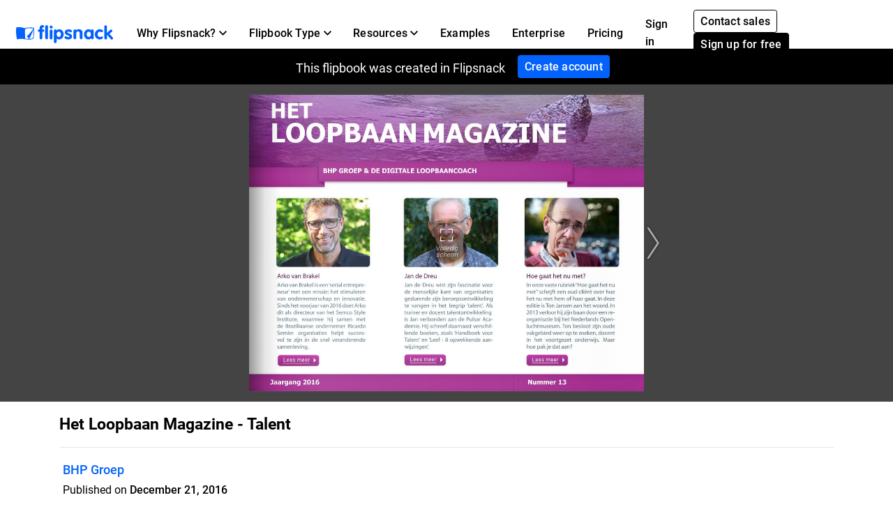

--- FILE ---
content_type: text/xml
request_url: https://sqs.us-east-1.amazonaws.com/756737886395/flip-sts?Action=SendMessage&MessageBody=%7B%22ih%22%3A%22cd47ef4108a30e955e520263c44b388e%22%2C%22ch%22%3A%22fdxcl1kpb%22%2C%22cih%22%3A%2278105d8f9faaa6e6f843a16i73063991%22%2C%22e%22%3A%5B%7B%22eid%22%3A1%7D%5D%2C%22ts%22%3A1768657353%7D
body_size: 378
content:
<?xml version="1.0"?><SendMessageResponse xmlns="http://queue.amazonaws.com/doc/2012-11-05/"><SendMessageResult><MessageId>1fbb31fe-10ec-404b-978b-bd1166f6b61c</MessageId><MD5OfMessageBody>5f30510cfa5898cebcb51711a9f36c04</MD5OfMessageBody></SendMessageResult><ResponseMetadata><RequestId>e062c619-d18d-5dce-91c9-a7fc45876437</RequestId></ResponseMetadata></SendMessageResponse>

--- FILE ---
content_type: application/javascript
request_url: https://cdn.flipsnack.com/widget/labels/jsonp/nederlands.js
body_size: 539
content:
labelsLoaded({
    "language": {
        "name": "Nederlands",
        "tooltipLabels": {
            "l_thumbnails": "Bekijk thumbnails",
            "l_download": "Download bestand(en)",
            "l_enter_fs": "Bekijk in volledig scherm",
            "l_exit_fs": "Verlaat volledig scherm",
            "l_mute": "Geluiden uit",
            "l_unmute": "Geluiden aan",
            "l_prev_page": "Naar vorige pagina",
            "l_next_page": "Naar volgende pagina",
            "l_click_to_read": "Volledig scherm",
            "l_click_to_zoom": "Dubbelklik om te zoomen",
            "l_nextLabelText": "Volgende",
            "l_prevLabelText": "Vorige",
            "l_pages": "pagina's",
            "l_page": "pagina",
            "l_download_one": "Download huidige bestand",
            "l_download_all": "Download gehele collectie",
            "l_files": "bestand(en)",
            "l_search": "Zoeken",
            "l_resultsFound": "# resultaten gevonden",
            "l_playerResults": "# resultaten",
            "l_pageSearch": "Pagina #",
            "l_share": "Delen",
            "l_click_to_open": "Klik om te openen",
            "l_click_to_close": "Klik om te sluiten",
            "l_password": "Wachtwoord",
            "l_password_text": "Dit flipbook is met een wachtwoord beveiligd.",
            "l_password_text_whitelabel": "Dit flipbook is met een wachtwoord beveiligd.",
            "l_incorrect_password": "Ongeldig wachtwoord",
            "l_enter": "Enter",
            "l_print": "Afdrukken",
            "l_zoom": "Zoomen",
            "l_toc": "Inhoudsopgave",
            "l_acsb_title": "Pagina's niet beschikbaar",
            "l_acsb_description": "De toegankelijkheidstekst is op deze pagina's geblokkeerd, omdat de inhoud alleen beschikbaar is als je het tijdschrift koopt.",
            "l_acsb_form": "De toegankelijkheidstekst is op deze pagina's geblokkeerd. Voer uw e-mailadres in het formulier in als u de rest van de pagina's wilt ontgrendelen."
        }
    }
})
